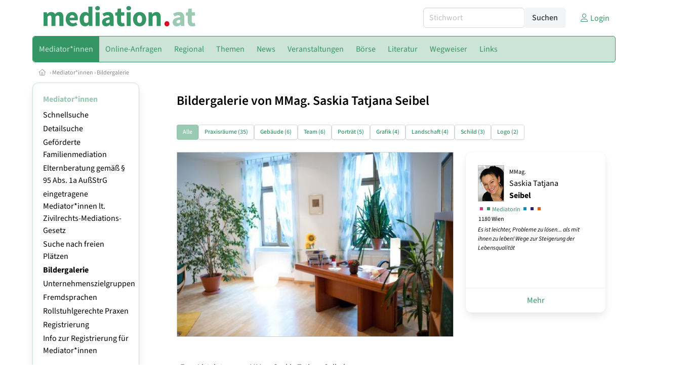

--- FILE ---
content_type: text/html
request_url: https://www.mediation.at/bildergalerie/870
body_size: 8812
content:
<!DOCTYPE HTML>
<html data-theme="light">
<head>
<meta name="viewport" content="width=device-width, initial-scale=1">
<meta http-equiv="Content-Type" content="text/html; charset=iso-8859-1">
<title>mediation.at: Mediator*innen</title>
<meta name="author" content="bestNET - www.bestNET.com">
<meta name="description" content="mediation.at: Mediator*innen">
<meta name="keywords" content="Mediation, Mediator, Mediatorin, Mediatoren, Mediatorinnen, mediatorisch, mediieren, Konflikt, Konfliktösung, Konfliktmanagement, Konfliktberatung, Konfliktvermittlung, Streit, Streitkultur, Familienmediation, Wirtschaftsmediation, Paarmediation, Umweltmediation, gewaltfrei, gewaltlos, Kommunikation, Eskalation, Österreich, Burgenland, Kärnten, Niederösterreich, Oberösterreich, Salzburg, Steiermark, Tirol, Vorarlberg, Wien">
<meta name="language" content="deutsch">
<meta name="distribution" content="global">
<meta name="robots" content="index, follow">
<meta name="publisher" content="bestNET.com">
<meta name="company" content="bestNET.com">
<meta name="page-topic" content="Dienstleistungen">
<meta name="reply-to" content="webmaster@bestNET.com">
<meta name="revisit-after" content="10 days">
<meta http-equiv="cache-control" content="no-cache">
<meta http-equiv="pragma" content="no-cache">
<link rel="icon" type="image/gif" href="/pix/favicons/favicon_009202.gif">
<link rel="shortcut icon" type="image/x-icon" href="/pix/favicons/favicon_009202.ico">
<link rel="stylesheet" type="text/css" href="/css/fonts.css" media="all">
<link rel="stylesheet" type="text/css" href="/css/bulma_1_04.min.css" media="all">
<link rel="stylesheet" type="text/css" href="/css/css_basics.css" media="all">
<link href="/css/fontawesome.min.css" rel="stylesheet">
<link href="/css/light.min.css" rel="stylesheet">
<link rel="stylesheet" type="text/css" href="/css/css_tooltip.css" media="all">

    <style>
        svg {
            fill: #f0f0f0;
            stroke: #939292;
            stroke-width: 1;
            filter: drop-shadow( 2px 3px 5px rgba(0,0,0,.7) );
        }             

        /*Hover über Karte bzw. über die Links*/
        .list-of-states a.on {
              background: #99CAB2;
              color: white;
              font-weight: bold;
            }
        svg a.on path {
            fill: #99CAB2;
        }

        /*Vertikale Zentrierung der äußeren Map-Icons*/
        .list-of-states img {
            vertical-align: sub;
        }

        /*Icons auf der Map.*/
        svg image {
            pointer-events:none;
        }
		a:link {color: #349665;}
a:visited {color: #349665;}
a:hover {color: #349665;text-decoration:underline;}
a:active {color: #349665;}
.tabs li.is-active a {color: #1f2229;}
h1, a.h1, h1.a {font-family:SourceSans3;font-weight:600!important;font-size:1.6rem;margin-bottom:0.4rem;color:#000000;}
h2 {font-family:SourceSans3;font-size:1.35rem;margin-bottom:0.4rem;color:#000000;font-weight:600!important}
h3 {font-family:SourceSans3;font-size:1.2rem;margin-bottom:0.4rem;color:#000000;font-weight:600!important}
h4 {font-family:SourceSans3;font-size:1.1rem;margin-bottom:0.4rem;color:#000000;font-weight:600!important}
.bullet_berufsgruppe {list-style-image: url('/pix/icons/icon_med1.gif');}
.navbar-item.has-dropdown.is-active .navbar-link,.navbar-item.has-dropdown:hover .navbar-link {background-color:#349665;}
.navbar-dropdown {background-color:#CCE4D8;}
.button.is-primary{background-color:#99CAB2;border-color:transparent;color:#fff}.button.is-primary.is-hovered,.button.is-primary:hover{background-color:#349665;border-color:transparent;color:#fff}.button.is-primary.is-focused,.button.is-primary:focus{border-color:transparent;color:#fff}.button.is-primary.is-focused:not(:active),.button.is-primary:focus:not(:active){box-shadow:0 0 0 .125em rgba(0,209,178,.25)}.button.is-primary.is-active,.button.is-primary:active{background-color:#349665;border-color:transparent;color:#fff}.button.is-primary[disabled],fieldset[disabled] .button.is-primary{background-color:#99CAB2;border-color:transparent;box-shadow:none}.button.is-primary.is-inverted{background-color:#fff;color:#99CAB2}.button.is-primary.is-inverted:hover{background-color:#f2f2f2}.button.is-primary.is-inverted[disabled],fieldset[disabled] .button.is-primary.is-inverted{background-color:#fff;border-color:transparent;box-shadow:none;color:#99CAB2}.button.is-primary.is-loading::after{border-color:transparent transparent #fff #fff!important}.button.is-primary.is-outlined{background-color:transparent;border-color:#99CAB2;color:#99CAB2}.button.is-primary.is-outlined:focus,.button.is-primary.is-outlined:hover{background-color:#99CAB2;border-color:#99CAB2;color:#fff}.button.is-primary.is-outlined.is-loading::after{border-color:transparent transparent #99CAB2 #99CAB2!important}.button.is-primary.is-outlined[disabled],fieldset[disabled] .button.is-primary.is-outlined{background-color:transparent;border-color:#99CAB2;box-shadow:none;color:#99CAB2}.button.is-primary.is-inverted.is-outlined{background-color:transparent;border-color:#fff;color:#fff}.button.is-primary.is-inverted.is-outlined:focus,.button.is-primary.is-inverted.is-outlined:hover{background-color:#fff;color:#99CAB2}.button.is-primary.is-inverted.is-outlined[disabled],fieldset[disabled] .button.is-primary.is-inverted.is-outlined{background-color:transparent;border-color:#fff;box-shadow:none;color:#fff}
.submenu_header {color:#99CAB2;border-bottom:0px;padding:0px 4px 4px 0px;margin-bottom:0px;font-weight:bold;}
.submenu_header a {color:#99CAB2;}
.content blockquote {background-color:#FFFFFF;border-left:0px;padding:0px;}
@media screen and (max-width: 767px) {.box_standard {border-bottom:10px solid #CCE4D8;padding:15px;border-radius:0px;margin-bottom:10px;}}
@media screen and (min-width: 768px) {.box_standard {border:1px solid #CCE4D8;padding:15px;border-radius:7px;margin-bottom:20px;}}
@media screen and (max-width: 767px) {.box_prio1 {border:10px solid #99CAB2;padding:15px;border-radius:0px;margin-bottom:10px;}}
@media screen and (min-width: 768px) {.box_prio1 {border:2px solid #99CAB2;padding:15px;border-radius:7px;margin-bottom:20px;}}
@media screen and (max-width: 767px) {.non_bordered_box {border-bottom:10px solid #CCE4D8;padding:15px;border-radius:0px;margin-bottom:10px;}}
@media screen and (min-width: 768px) {.non_bordered_box {border:0px;padding:15px;border-radius:7px;margin-bottom:20px;}}
@media screen and (max-width: 767px) {.margin_box_cms {margin:10px 10px 0px 10px;}}
@media screen and (min-width: 768px) {.margin_box_cms {margin:10px 10px 20px 10px;}}
.box_prio2 {border:2px solid #AA0000;padding:15px;border-radius:7px;margin-bottom:20px;}
.box_form, .box_bg_light_ultra {border:0px solid #99CAB2;background-color:#DDDDDD;padding:15px;border-radius:7px;margin-bottom:20px;}

    </style>
<script language="JavaScript" src="/javascript.js"></script>
<script type="text/javascript" src="/javascript/jquery-3.7.1.min.js"></script>
<script type="text/javascript" src="/javascript/jquery.qrcode.min.js"></script>
<script type="text/javascript" src="/javascript/javascript_druckansicht.js"></script>
</head>

<body style="margin:0px;padding:0px;background-color:#FFFFFF;">
<div class="container" style="background-color:#FFFFFF;margin:auto;">
<div style="background-color:#FFFFFF;">
<div class="columns is-vcentered p-0 m-0 is-hidden-touch">
<div class="column has-text-left" style="margin-left:10px;">
<div><a href="https://www.mediation.at"><img src="/pix/nav/mediation_logo_rgb600.png" style="width:300px;" border="0" title="mediation.at"></a></div>
</div>
<div class="column is-narrow">
<form method="GET" action="https://www.mediation.at/go.asp" name="form_textsuche_mini" id="form_search1" ><input type="hidden" name="bereich_id" value="9202">
<input type="hidden" name="subbereich_id" value="0">
<input type="hidden" name="sektion" value="textsuche">
<input type="hidden" name="aktion" value="search">
<div class="field has-addons">
  <div class="control">
    <input class="input" type="text" name="suchtext" placeholder="Stichwort" value="" id="suchtext_mini1" style="width:200px;">
  </div>
  <div class="control">
    <input type="submit" class="button is-light" value="Suchen">
  </div>
</div>
</form>
</div>
<div class="column is-narrow">
<a href="/members" class="darkgrey1" title="Login für Expert*innen"><span class="icon"><i class="fal fa-user"></i></span><span class="is-hidden-desktop-only is-hidden-touch">Login</span></a>
</div>
</div>
</div>
<section>
<nav class="navbar" role="navigation" aria-label="main navigation">
  <div class="navbar-brand">
<a class="navbar-item is-hidden-desktop" href="https://www.mediation.at"><img src="/pix/nav/logo_mediation300.png" border="0" title="mediation.at"></a>
<a href="/members" class="is-hidden-desktop darkgrey1" title="Login für Expert*innen"><span class="icon" style="padding:24px;"><i class="fal fa-user"></i></span><span class="is-hidden-desktop-only is-hidden-touch">Login</span></a>
    <a role="button" class="navbar-burger burger" aria-label="menu" aria-expanded="false" data-target="navbarMainMenu">
      <span aria-hidden="true"></span>
      <span aria-hidden="true"></span>
      <span aria-hidden="true"></span>
    </a>
  </div>

  <div id="navbarMainMenu" class="navbar-menu black1" style="background-color:#CCE4D8;border:1px solid #349665;border-radius:5px;color:#349665;">
    <div class="navbar-start">
<div class="navbar-item is-hidden-desktop">
<form method="GET" action="https://www.mediation.at/go.asp" name="form_textsuche_mini" id="form_search2" ><input type="hidden" name="bereich_id" value="9202">
<input type="hidden" name="subbereich_id" value="0">
<input type="hidden" name="sektion" value="textsuche">
<input type="hidden" name="aktion" value="search">
<div class="field has-addons">
  <div class="control">
    <input class="input" type="text" name="suchtext" placeholder="Stichwort" value="" id="suchtext_mini2" style="width:200px;">
  </div>
  <div class="control">
    <input type="submit" class="button is-light" value="Suchen">
  </div>
</div>
</form>
</div>
<div class="navbar-item has-dropdown is-hoverable is-arrowless">
<a href="https://www.mediation.at/mediatorinnen" class="navbar-link is-arrowless" style="background-color:#349665;color:#CCE4D8;border-radius:5px 0px 0px 5px;"><span class="is-hidden-touch is-hidden-fullhd">Mediator*innen</span><span class="is-hidden-desktop-only is-hidden-widescreen-only is-hidden-fullhd"><span class="has-text-weight-bold">Mediator*innen</span></span><span class="is-hidden-touch is-hidden-desktop-only is-hidden-widescreen-only">Mediator*innen</span></a>
<div class="navbar-dropdown">
<a href="https://www.mediation.at/mediatorinnen-schnellsuche" class="navbar-item" style="background-color:#CCE4D8;">Schnellsuche</a>
<a href="https://www.mediation.at/mediatorinnen-detailsuche" class="navbar-item" style="background-color:#CCE4D8;">Detailsuche</a>
<a href="https://www.mediation.at/gefoerderte-familienmediation" class="navbar-item" style="background-color:#CCE4D8;">Geförderte Familienmediation </a>
<a href="https://www.mediation.at/elternberatung-vor-einvernehmlicher-scheidung" class="navbar-item" style="background-color:#CCE4D8;">Elternberatung gemäß § 95 Abs. 1a AußStrG</a>
<a href="https://www.mediation.at/eingetragene-mediatorinnen" class="navbar-item" style="background-color:#CCE4D8;">eingetragene Mediator*innen lt. Zivilrechts-Mediations-Gesetz</a>
<a href="https://www.mediation.at/freie-plaetze-und-termine" class="navbar-item" style="background-color:#CCE4D8;">Suche nach freien Plätzen</a>
<a href="https://www.mediation.at/bildergalerie" class="navbar-item" style="background-color:#CCE4D8;">Bildergalerie</a>
<a href="https://www.mediation.at/unternehmenszielgruppen" class="navbar-item" style="background-color:#CCE4D8;">Unternehmenszielgruppen</a>
<a href="https://www.mediation.at/fremdsprachen" class="navbar-item" style="background-color:#CCE4D8;">Fremdsprachen</a>
<a href="https://www.mediation.at/rollstuhlgerecht" class="navbar-item" style="background-color:#CCE4D8;">Rollstuhlgerechte Praxen</a>
<a href="https://www.mediation.at/neuregistrierung" class="navbar-item" style="background-color:#CCE4D8;">Registrierung</a>
<a href="https://www.mediation.at/contents/14844/info-zum-ablauf-der-registrierung-fuer-expertinnen" class="navbar-item" style="background-color:#CCE4D8;">Info zur Registrierung für Mediator*innen</a>
</div></div><div class="navbar-item has-dropdown is-hoverable is-arrowless">
<a href="https://www.mediation.at/online-anfragen" class="navbar-link is-arrowless" style="background-color:#CCE4D8;color:#349665;"><span class="is-hidden-touch is-hidden-fullhd">Online-Anfragen</span><span class="is-hidden-desktop-only is-hidden-widescreen-only is-hidden-fullhd"><span class="has-text-weight-bold">Online-Anfragen</span></span><span class="is-hidden-touch is-hidden-desktop-only is-hidden-widescreen-only">Online-Anfragen</span></a>
<div class="navbar-dropdown">
<a href="https://www.mediation.at/online-anfragen-nutzungsbedingungen" class="navbar-item" style="background-color:#CCE4D8;">Nutzungsbedingungen</a>
<a href="https://www.mediation.at/neue-online-anfrage-eintragen" class="navbar-item" style="background-color:#CCE4D8;">Neue Anfrage eintragen</a>
<a href="https://www.mediation.at/online-anfrage-abrufen" class="navbar-item" style="background-color:#CCE4D8;">Antworten abrufen</a>
<a href="https://www.mediation.at/online-anfragen-faq" class="navbar-item" style="background-color:#CCE4D8;">FAQ / Hilfe</a>
</div></div><div class="navbar-item has-dropdown is-hoverable is-arrowless">
<a href="https://www.mediation.at/regional" class="navbar-link is-arrowless" style="background-color:#CCE4D8;color:#349665;"><span class="is-hidden-touch is-hidden-fullhd">Regional</span><span class="is-hidden-desktop-only is-hidden-widescreen-only is-hidden-fullhd"><span class="has-text-weight-bold">Regional</span></span><span class="is-hidden-touch is-hidden-desktop-only is-hidden-widescreen-only">Regional</span></a>
<div class="navbar-dropdown">
<a href="https://www.mediation.at/oesterreich" class="navbar-item" style="background-color:#CCE4D8;">Österreich</a>
<a href="https://www.mediation.at/burgenland" class="navbar-item" style="background-color:#CCE4D8;">Burgenland</a>
<a href="https://www.mediation.at/kaernten" class="navbar-item" style="background-color:#CCE4D8;">Kärnten</a>
<a href="https://www.mediation.at/niederoesterreich" class="navbar-item" style="background-color:#CCE4D8;">Niederösterreich</a>
<a href="https://www.mediation.at/oberoesterreich" class="navbar-item" style="background-color:#CCE4D8;">Oberösterreich</a>
<a href="https://www.mediation.at/salzburg" class="navbar-item" style="background-color:#CCE4D8;">Salzburg</a>
<a href="https://www.mediation.at/steiermark" class="navbar-item" style="background-color:#CCE4D8;">Steiermark</a>
<a href="https://www.mediation.at/tirol" class="navbar-item" style="background-color:#CCE4D8;">Tirol</a>
<a href="https://www.mediation.at/vorarlberg" class="navbar-item" style="background-color:#CCE4D8;">Vorarlberg</a>
<a href="https://www.mediation.at/wien" class="navbar-item" style="background-color:#CCE4D8;">Wien</a>
<a href="https://www.mediation.at/kartenansicht" class="navbar-item" style="background-color:#CCE4D8;">Kartenansicht</a>
<a href="https://www.mediation.at/regionen" class="navbar-item" style="background-color:#CCE4D8;">Regionen</a>
</div></div><div class="navbar-item has-dropdown is-hoverable is-arrowless">
<a href="https://www.mediation.at/themen" class="navbar-link is-arrowless" style="background-color:#CCE4D8;color:#349665;"><span class="is-hidden-touch is-hidden-fullhd">Themen</span><span class="is-hidden-desktop-only is-hidden-widescreen-only is-hidden-fullhd"><span class="has-text-weight-bold">Themen</span></span><span class="is-hidden-touch is-hidden-desktop-only is-hidden-widescreen-only">Themen</span></a>
<div class="navbar-dropdown">
<a href="https://www.mediation.at/fachgebiete" class="navbar-item" style="background-color:#CCE4D8;">Fachgebiete</a>
<a href="https://www.mediation.at/methoden" class="navbar-item" style="background-color:#CCE4D8;">Methoden</a>
<a href="https://www.mediation.at/zertifikate" class="navbar-item" style="background-color:#CCE4D8;">Zertifikate</a>
</div></div><a href="https://www.mediation.at/news" class="navbar-item"  style="background-color:#CCE4D8;color:#349665;"><span class="is-hidden-touch is-hidden-fullhd">News</span><span class="is-hidden-desktop-only is-hidden-widescreen-only is-hidden-fullhd"><span class="has-text-weight-bold">News</span></span><span class="is-hidden-touch is-hidden-desktop-only is-hidden-widescreen-only">News</span></a>
<div class="navbar-item has-dropdown is-hoverable is-arrowless">
<a href="https://www.mediation.at/veranstaltungen" class="navbar-link is-arrowless" style="background-color:#CCE4D8;color:#349665;"><span class="is-hidden-touch is-hidden-fullhd">Veranstaltungen</span><span class="is-hidden-desktop-only is-hidden-widescreen-only is-hidden-fullhd"><span class="has-text-weight-bold">Veranstaltungen</span></span><span class="is-hidden-touch is-hidden-desktop-only is-hidden-widescreen-only">Veranstaltungen</span></a>
<div class="navbar-dropdown">
<a href="https://www.mediation.at/veranstaltungen-schnellsuche" class="navbar-item" style="background-color:#CCE4D8;">Schnellsuche</a>
<a href="https://www.mediation.at/veranstaltungen-detailsuche" class="navbar-item" style="background-color:#CCE4D8;">Detailsuche</a>
<a href="https://www.mediation.at/veranstaltungskalender" class="navbar-item" style="background-color:#CCE4D8;">Kalendersuche</a>
<a href="https://www.mediation.at/veranstaltungen-veranstaltungsorte" class="navbar-item" style="background-color:#CCE4D8;">Veranstaltungsorte</a>
<a href="https://www.mediation.at/veranstaltungen-regional/oesterreich" class="navbar-item" style="background-color:#CCE4D8;">Regionalsuche</a>
<a href="https://www.mediation.at/veranstaltungen-veranstalter" class="navbar-item" style="background-color:#CCE4D8;">Veranstalter*innen</a>
<a href="https://www.mediation.at/veranstaltungen-referentinnen" class="navbar-item" style="background-color:#CCE4D8;">Referent*innen</a>
<a href="https://www.mediation.at/neue-veranstaltung-eintragen" class="navbar-item" style="background-color:#CCE4D8;">Neue Veranstaltung eintragen</a>
</div></div><div class="navbar-item has-dropdown is-hoverable is-arrowless">
<a href="https://www.mediation.at/anzeigen-boerse" class="navbar-link is-arrowless" style="background-color:#CCE4D8;color:#349665;"><span class="is-hidden-touch is-hidden-fullhd">Börse</span><span class="is-hidden-desktop-only is-hidden-widescreen-only is-hidden-fullhd"><span class="has-text-weight-bold">Börse</span></span><span class="is-hidden-touch is-hidden-desktop-only is-hidden-widescreen-only">Börse</span></a>
<div class="navbar-dropdown">
<a href="https://www.mediation.at/aktuelle-anzeigen" class="navbar-item" style="background-color:#CCE4D8;">Aktuelle Anzeigen</a>
<a href="https://www.mediation.at/anzeigen-pinnwand" class="navbar-item" style="background-color:#CCE4D8;">Pinnwand</a>
<a href="https://www.mediation.at/praxisraeume" class="navbar-item" style="background-color:#CCE4D8;">Praxisräume</a>
<a href="https://www.mediation.at/stellenmarkt" class="navbar-item" style="background-color:#CCE4D8;">Stellenmarkt</a>
<a href="https://www.mediation.at/anzeigen-suche" class="navbar-item" style="background-color:#CCE4D8;">Anzeigen suchen</a>
<a href="https://www.mediation.at/neue-anzeige-eintragen" class="navbar-item" style="background-color:#CCE4D8;">Neue Anzeige eintragen</a>
</div></div><div class="navbar-item has-dropdown is-hoverable is-arrowless">
<a href="https://www.mediation.at/fachliteratur" class="navbar-link is-arrowless" style="background-color:#CCE4D8;color:#349665;"><span class="is-hidden-touch is-hidden-fullhd">Literatur</span><span class="is-hidden-desktop-only is-hidden-widescreen-only is-hidden-fullhd"><span class="has-text-weight-bold">Literatur</span></span><span class="is-hidden-touch is-hidden-desktop-only is-hidden-widescreen-only">Literatur</span></a>
<div class="navbar-dropdown">
<a href="https://www.mediation.at/fachliteratur" class="navbar-item" style="background-color:#CCE4D8;">Fachliteratur</a>
<a href="https://www.mediation.at/publikationen" class="navbar-item" style="background-color:#CCE4D8;">Publikationen</a>
<a href="https://www.mediation.at/fachartikel" class="navbar-item" style="background-color:#CCE4D8;">Fachartikel</a>
<a href="https://www.mediation.at/lexikon" class="navbar-item" style="background-color:#CCE4D8;">Lexikon</a>
</div></div><div class="navbar-item has-dropdown is-hoverable is-arrowless">
<a href="https://www.mediation.at/contents/3636/wegweiser-mediation" class="navbar-link is-arrowless" style="background-color:#CCE4D8;color:#349665;"><span class="is-hidden-touch is-hidden-fullhd">Wegweiser</span><span class="is-hidden-desktop-only is-hidden-widescreen-only is-hidden-fullhd"><span class="has-text-weight-bold">Wegweiser</span></span><span class="is-hidden-touch is-hidden-desktop-only is-hidden-widescreen-only">Wegweiser</span></a>
<div class="navbar-dropdown">
<a href="https://www.mediation.at/contents/3839/was-ist-mediation" class="navbar-item" style="background-color:#CCE4D8;">Mediation  Definition</a>
<a href="https://www.mediation.at/contents/3840/welche-aufgabe-haben-mediatorinnen" class="navbar-item" style="background-color:#CCE4D8;">Aufgaben der Mediator*innen</a>
<a href="https://www.mediation.at/contents/3841/worin-liegen-die-vorteile-einer-mediation" class="navbar-item" style="background-color:#CCE4D8;">Vorteile einer Mediation</a>
<a href="https://www.mediation.at/contents/3842/was-ist-der-unterschied-zwischen-einem-gerichtsverfahren-und-mediation" class="navbar-item" style="background-color:#CCE4D8;">Unterschied Gerichtsverfahren / Mediation</a>
<a href="https://www.mediation.at/contents/3843/was-sind-die-voraussetzungen-und-merkmale-einer-mediation" class="navbar-item" style="background-color:#CCE4D8;">Voraussetzungen und Merkmale einer Mediation</a>
<a href="https://www.mediation.at/contents/3851/wann-macht-mediation-sinn" class="navbar-item" style="background-color:#CCE4D8;">Sinn einer Mediation</a>
<a href="https://www.mediation.at/contents/3844/was-ist-das-ziel-einer-mediation" class="navbar-item" style="background-color:#CCE4D8;">Ziel einer Mediation</a>
<a href="https://www.mediation.at/contents/3848/wie-laeuft-mediation-ab" class="navbar-item" style="background-color:#CCE4D8;">Ablauf einer Mediation</a>
<a href="https://www.mediation.at/contents/3847/wie-finde-ich-dendie-geeigneten-mediatorin" class="navbar-item" style="background-color:#CCE4D8;">Geeignete Mediator*innen finden</a>
<a href="https://www.mediation.at/contents/3849/welche-ausbildung-braucht-man-um-mediatorin-zu-werden" class="navbar-item" style="background-color:#CCE4D8;">Mediations-Ausbildung</a>
<a href="https://www.mediation.at/contents/3846/eskalationsstufen-eines-konflikts-nach-friedrich-glasl-" class="navbar-item" style="background-color:#CCE4D8;">Eskalationsstufen eines Konflikts</a>
<a href="https://www.mediation.at/contents/4231/mediations-gesetze" class="navbar-item" style="background-color:#CCE4D8;">Mediations-Gesetze</a>
<a href="https://www.mediation.at/contents/4491/projekt-familienmediation-gefoerderte-mediation-gemaess-39c-flag" class="navbar-item" style="background-color:#CCE4D8;">Geförderte Familienmediation</a>
<a href="https://www.mediation.at/contents/14235/beratung-vor-einvernehmlicher-scheidung" class="navbar-item" style="background-color:#CCE4D8;">Elternberatung gemäß § 95 Abs. 1a AußStrG</a>
<a href="https://www.mediation.at/contents/14414/familien-und-jugendgerichtshilfe" class="navbar-item" style="background-color:#CCE4D8;">Familiengerichtshilfe</a>
<a href="https://www.mediation.at/contents/14460/zivilrechtsmediation" class="navbar-item" style="background-color:#CCE4D8;">Zivilrechtsmediation</a>
<a href="https://www.mediation.at/contents/3860/quellennachweis-mediation" class="navbar-item" style="background-color:#CCE4D8;">Quellennachweise Mediation</a>
</div></div><div class="navbar-item has-dropdown is-hoverable is-arrowless">
<a href="https://www.mediation.at/links" class="navbar-link is-arrowless" style="background-color:#CCE4D8;color:#349665;"><span class="is-hidden-touch is-hidden-fullhd">Links</span><span class="is-hidden-desktop-only is-hidden-widescreen-only is-hidden-fullhd"><span class="has-text-weight-bold">Links</span></span><span class="is-hidden-touch is-hidden-desktop-only is-hidden-widescreen-only">Links</span></a>
<div class="navbar-dropdown">
<a href="https://www.mediation.at/linkempfehlungen-von-bestnet" class="navbar-item" style="background-color:#CCE4D8;">Nützliche Links</a>
<a href="https://www.mediation.at/links-zu-bestnet-expertinnen" class="navbar-item" style="background-color:#CCE4D8;">Links zu Homepages von bestNET.Kund*innen</a>
<a href="https://www.mediation.at/links-zu-bestnet-portalen" class="navbar-item" style="background-color:#CCE4D8;">Links zu bestNET.Portalen</a>
</div>
</div>
 </div>
 <div class="navbar-end">
   <div class="navbar-item">
   </div>
</div>
</div>
</nav>
<!-- navbar end -->
</section>
<div class="darkgrey1 is-size-7" style="padding:8px;"><a href="/"><span class="icon"><i class="fal fa-home"></i></span></a>  &rsaquo;  <a href="/mediatorinnen">Mediator*innen</a>  &rsaquo; <a href="/bildergalerie">Bildergalerie</a> </div>
<div class="columns">
<div class="column is-clipped is-hidden-mobile is-size-7 is-size-6-widescreen is-one-fifth-tablet is-one-fifth-desktop is-one-fifth-widescreen is-one-quarter-fullhd" style="margin-left:0px;margin-right:30px;" id="portal_navigationsleiste">
<span onClick="document.getElementById('portal_navigationsleiste').classList.toggle('is-hidden-mobile');document.getElementById('button_suchmenue_einblenden').classList.toggle('is-hidden-mobile');document.getElementById('button_suchmenue_ausblenden').classList.toggle('is-hidden-mobile');" class="button is-hidden-tablet is-light is-pulled-right is-size-7" id="button_suchmenue_ausblenden"><span class="icon"><i class="fal fa-times"></i></span><span>Suchmenü ausblenden</span></span><div class="box_left box" style="border:1px solid #CCE4D8;">
<div>
<div class="submenu_header">
<span style="color:#349665;font-weight:bold;"><a href="/mediatorinnen">Mediator*innen</a></span></div>
<div class="submenu_body">
<div style="text-align:left;">
<ul style="margin-top:3px;margin-bottom:3px;">
<li class="black1">
<a href="https://www.mediation.at/mediatorinnen-schnellsuche">Schnellsuche</a></li>
</ul>
<ul style="margin-top:3px;margin-bottom:3px;">
<li class="black1">
<a href="https://www.mediation.at/mediatorinnen-detailsuche">Detailsuche</a></li>
</ul>
<ul style="margin-top:3px;margin-bottom:3px;">
<li class="black1">
<a href="https://www.mediation.at/gefoerderte-familienmediation">Geförderte Familienmediation </a></li>
</ul>
<ul style="margin-top:3px;margin-bottom:3px;">
<li class="black1">
<a href="https://www.mediation.at/elternberatung-vor-einvernehmlicher-scheidung">Elternberatung gemäß § 95 Abs. 1a AußStrG</a></li>
</ul>
<ul style="margin-top:3px;margin-bottom:3px;">
<li class="black1">
<a href="https://www.mediation.at/eingetragene-mediatorinnen">eingetragene Mediator*innen lt. Zivilrechts-Mediations-Gesetz</a></li>
</ul>
<ul style="margin-top:3px;margin-bottom:3px;">
<li class="black1">
<a href="https://www.mediation.at/freie-plaetze-und-termine">Suche nach freien Plätzen</a></li>
</ul>
<ul style="margin-top:3px;margin-bottom:3px;">
<li class="black1">
<a href="https://www.mediation.at/bildergalerie"><span class="has-text-weight-bold">Bildergalerie</span></a></li>
</ul>
<ul style="margin-top:3px;margin-bottom:3px;">
<li class="black1">
<a href="https://www.mediation.at/unternehmenszielgruppen">Unternehmenszielgruppen</a></li>
</ul>
<ul style="margin-top:3px;margin-bottom:3px;">
<li class="black1">
<a href="https://www.mediation.at/fremdsprachen">Fremdsprachen</a></li>
</ul>
<ul style="margin-top:3px;margin-bottom:3px;">
<li class="black1">
<a href="https://www.mediation.at/rollstuhlgerecht">Rollstuhlgerechte Praxen</a></li>
</ul>
<ul style="margin-top:3px;margin-bottom:3px;">
<li class="black1">
<a href="https://www.mediation.at/neuregistrierung">Registrierung</a></li>
</ul>
<ul style="margin-top:3px;margin-bottom:3px;">
<li class="black1">
<a href="https://www.mediation.at/contents/14844/info-zum-ablauf-der-registrierung-fuer-expertinnen">Info zur Registrierung für Mediator*innen</a></li>
</ul>
</div>
</div>
</div>
</div>
<br><div class="box_left box" style="border:1px solid #CCE4D8;">
<div style="background-color:#FFFFFF;width:100%;">
<div align="center" class="black1" style="padding-top:10px;padding-bottom:10px;">
	<a href="Https://www.besthelp.at" target="_blank"><img alt="" src="/pix/cms/000636.png" style="width: 173px; " /><br />
	Expert*innen aus verschiedenen Berufsgruppen</a></div></div>
</div>
<br><br>
</div>
<div class="column has-text-left">
<span onClick="document.getElementById('portal_navigationsleiste').classList.toggle('is-hidden-mobile');document.getElementById('button_suchmenue_einblenden').classList.toggle('is-hidden-mobile');" class="button is-hidden-tablet is-light is-pulled-right is-size-7" id="button_suchmenue_einblenden"><span class="icon"><i class="fal fa-plus-circle"></i></span><span>Suchmenü einblenden</span></span>
<div style="margin:20px;">
<h1>Bildergalerie von MMag. Saskia Tatjana Seibel</h1><br><div class="buttons">
<a href="/bildergalerie/alle" class="button is-primary is-small">Alle</a>
<a href="/bildergalerie/raum" class="button is-small">Praxisräume (35)</a>
<a href="/bildergalerie/gebaeude" class="button is-small">Gebäude (6)</a>
<a href="/bildergalerie/team" class="button is-small">Team (6)</a>
<a href="/bildergalerie/portrait" class="button is-small">Porträt (5)</a>
<a href="/bildergalerie/graphik" class="button is-small">Grafik (4)</a>
<a href="/bildergalerie/landschaft" class="button is-small">Landschaft (4)</a>
<a href="/bildergalerie/schild" class="button is-small">Schild (3)</a>
<a href="/bildergalerie/logo" class="button is-small">Logo (2)</a>
</div>
<br>
<div class="columns">
<div class="column">
<img src="/pix/kunden/000870_500.jpg" class="image is-fullwidth bordergrey">
<br><br><span class="black1"><a href="/mediatorin/15319/bildergalerie">&rsaquo; Zum Listeintrag von MMag. Saskia Tatjana Seibel</a></span><br><br>
</div>
<div class="column is-narrow" style="max-width:300px;">
<div class="card">
<div class="card-content">
<div class="content" style="height:220px;max-height:220px;min-height:220px;overflow:hidden;position:relative;">
<div style="padding-top:2px;">
<div style="float:left;margin-right:10px;">
<a href="/mediatorin/15319"><img src="/pix/webface/015319_140l.png" title="MMag. Saskia Tatjana Seibel" alt="MMag. Saskia Tatjana Seibel" class="webfoto_logo_small_bordered"></a></div>
<div style="float:left;" class="black1">
<a href="/mediatorin/15319" class="small"><span class="is-size-7">MMag.</span><br>Saskia Tatjana<br><b>Seibel</b><br></a></div>
<div style="clear:both;"></div>
</div>
<div class="black1 is-size-7">
<a href="/mediatorin/15319" class="small"><img src="https://www.mediation.at/pix/icons/icon_coa1.gif" border="0" title="Coach"><span style="padding-right:2px;border:0px solid #349665;border-radius:3px;color:#349665;"><img src="https://www.mediation.at/pix/icons/icon_med1.gif" border="0" title="Mediatorin">Mediatorin</span><img src="https://www.mediation.at/pix/icons/icon_psy1.gif" border="0" title="Klinische Psychologin, Gesundheitspsychologin"><img src="https://www.mediation.at/pix/icons/icon_pth1.gif" border="0" title="Psychotherapeutin (Systemische Therapie / Systemische Familientherapie)"><img src="https://www.mediation.at/pix/icons/icon_sup1.gif" border="0" title="Supervisorin"></a></div>
<div class="black1 is-size-7">
<a href="/mediatorin/15319"><div>
<div style="float:left;padding:1px;" class="small">
1180 Wien</div>
<div style="clear:both;"></div>
</div>
</a></div>
<div class="black1 is-size-7 is-italic" style="padding-top:2px;padding-bottom:2px;">
<a href="/mediatorin/15319" class="small">Es ist leichter, Probleme zu lösen... als mit ihnen zu leben! 
Wege zur Steigerung der Lebensqualität</a>&nbsp;</div>
<span class="card_content_fading_area"></span></div>
</div>
<footer class="card-footer">
<span class="card-footer-item">
<a href="/mediatorin/15319" class="small">Mehr</a>
</span>
</footer>
</div>
</div>
</div>
<br>
<h2>Weitere Bilder von MMag. Saskia Tatjana Seibel</h2><br>
<div class="columns is-multiline">
<div class="column" style="min-width:140px;">
<span class="tooltips"><a href="/bildergalerie/868"><img src="/pix/kunden/000868_200.jpg" border="0" class="box" style="width:120px;padding:8px 8px 30px 8px;border:1px solid #D0D0D0;"></a><span class="tooltip_content"><span style="font-weight:bold;">Praxisraum</span><br><br>von MMag. Saskia Tatjana Seibel</span></span></span></div>
<div class="column" style="min-width:140px;">
<span class="tooltips"><a href="/bildergalerie/869"><img src="/pix/kunden/000869_200.jpg" border="0" class="box" style="width:120px;padding:8px 8px 30px 8px;border:1px solid #D0D0D0;"></a><span class="tooltip_content"><span style="font-weight:bold;">Praxisraum</span><br><br>von MMag. Saskia Tatjana Seibel</span></span></span></div>
</div>
<br>
<br>
<div class="subtitle2">
<h2>Weitere Bilder vom Typ RAUM</h2><br>
</div>
<div class="columns is-multiline">
<div class="column" style="min-width:140px;">
<span class="tooltips"><a href="/bildergalerie/1537"><img src="/pix/kunden/001537_200.jpg" border="0" class="box" style="width:120px;padding:8px 8px 30px 8px;border:1px solid #D0D0D0;"></a><span class="tooltip_content"><span style="font-weight:bold;">Moderation</span><br><span class="darkgrey1">Moderation von Veranstaltungen</span><br><br>von Michael Herdlitzka, MBA MAS MTD MC MSc</span></span></span></div>
<div class="column" style="min-width:140px;">
<span class="tooltips"><a href="/bildergalerie/6336"><img src="/pix/kunden/006336_200.jpg" border="0" class="box" style="width:120px;padding:8px 8px 30px 8px;border:1px solid #D0D0D0;"></a><span class="tooltip_content"><span style="font-weight:bold;">Warteraum</span><br><br>von Mag. Alexander Anzinger</span></span></span></div>
<div class="column" style="min-width:140px;">
<span class="tooltips"><a href="/bildergalerie/3889"><img src="/pix/kunden/003889_200.jpg" border="0" class="box" style="width:120px;padding:8px 8px 30px 8px;border:1px solid #D0D0D0;"></a><span class="tooltip_content"><span style="font-weight:bold;">Praxisraum</span><br><span class="darkgrey1">Räumlichkeiten für Einzel- und Paarberatungen/Coachings</span><br><br>von Mag. Andreas Urich</span></span></span></div>
<div class="column" style="min-width:140px;">
<span class="tooltips"><a href="/bildergalerie/10745"><img src="/pix/kunden/010745_200.jpg" border="0" class="box" style="width:120px;padding:8px 8px 30px 8px;border:1px solid #D0D0D0;"></a><span class="tooltip_content"><span style="font-weight:bold;">Wartebereich</span><br><br>von Isabella Peichl</span></span></span></div>
<div class="column" style="min-width:140px;">
<span class="tooltips"><a href="/bildergalerie/1528"><img src="/pix/kunden/001528_200.jpg" border="0" class="box" style="width:120px;padding:8px 8px 30px 8px;border:1px solid #D0D0D0;"></a><span class="tooltip_content"><span style="font-weight:bold;">Im Seminar</span><br><span class="darkgrey1">Diskussionsleitung im Seminar</span><br><br>von Michael Herdlitzka, MBA MAS MTD MC MSc</span></span></span></div>
<div class="column" style="min-width:140px;">
<span class="tooltips"><a href="/bildergalerie/6366"><img src="/pix/kunden/006366_200.jpg" border="0" class="box" style="width:120px;padding:8px 8px 30px 8px;border:1px solid #D0D0D0;"></a><span class="tooltip_content"><span style="font-weight:bold;">Praxisraum2</span><br><br>von Mag. Alexander Anzinger</span></span></span></div>
<div class="column" style="min-width:140px;">
<span class="tooltips"><a href="/bildergalerie/4361"><img src="/pix/kunden/004361_200.jpg" border="0" class="box" style="width:120px;padding:8px 8px 30px 8px;border:1px solid #D0D0D0;"></a><span class="tooltip_content"><span style="font-weight:bold;">Eingangsbereich Praxis</span><br><br>von Margarethe Mensdorff-Pouilly</span></span></span></div>
<div class="column" style="min-width:140px;">
<span class="tooltips"><a href="/bildergalerie/6029"><img src="/pix/kunden/006029_200.jpg" border="0" class="box" style="width:120px;padding:8px 8px 30px 8px;border:1px solid #D0D0D0;"></a><span class="tooltip_content"><span style="font-weight:bold;">Seminarraum</span><br><br>von Helmut Widhalm, MSc</span></span></span></div>
<div class="column" style="min-width:140px;">
<span class="tooltips"><a href="/bildergalerie/12232"><img src="/pix/kunden/012232_200.jpg" border="0" class="box" style="width:120px;padding:8px 8px 30px 8px;border:1px solid #D0D0D0;"></a><span class="tooltip_content"><span style="font-weight:bold;">Praxis Mediation Mödling</span><br><br>von Mag. Eva Hitziger</span></span></span></div>
<div class="column" style="min-width:140px;">
<span class="tooltips"><a href="/bildergalerie/10744"><img src="/pix/kunden/010744_200.jpg" border="0" class="box" style="width:120px;padding:8px 8px 30px 8px;border:1px solid #D0D0D0;"></a><span class="tooltip_content"><span style="font-weight:bold;">Praxis</span><br><br>von Isabella Peichl</span></span></span></div>
<div class="column" style="min-width:140px;">
<span class="tooltips"><a href="/bildergalerie/3781"><img src="/pix/kunden/003781_200.jpg" border="0" class="box" style="width:120px;padding:8px 8px 30px 8px;border:1px solid #D0D0D0;"></a><span class="tooltip_content"><span style="font-weight:bold;">Praxis Strasshof</span><br><br>von Angela Bartl</span></span></span></div>
<div class="column" style="min-width:140px;">
<span class="tooltips"><a href="/bildergalerie/9377"><img src="/pix/kunden/009377_200.jpg" border="0" class="box" style="width:120px;padding:8px 8px 30px 8px;border:1px solid #D0D0D0;"></a><span class="tooltip_content"><span style="font-weight:bold;">Therapieraum</span><br><br>von Anna Walderdorff, MSc MBA</span></span></span></div>
<div class="column" style="min-width:140px;">
<span class="tooltips"><a href="/bildergalerie/9372"><img src="/pix/kunden/009372_200.jpg" border="0" class="box" style="width:120px;padding:8px 8px 30px 8px;border:1px solid #D0D0D0;"></a><span class="tooltip_content"><span style="font-weight:bold;">Coaching-Raum</span><br><br>von Anna Walderdorff, MSc MBA</span></span></span></div>
<div class="column" style="min-width:140px;">
<span class="tooltips"><a href="/bildergalerie/9374"><img src="/pix/kunden/009374_200.jpg" border="0" class="box" style="width:120px;padding:8px 8px 30px 8px;border:1px solid #D0D0D0;"></a><span class="tooltip_content"><span style="font-weight:bold;">Aktiv-Raum</span><br><br>von Anna Walderdorff, MSc MBA</span></span></span></div>
<div class="column" style="min-width:140px;">
<span class="tooltips"><a href="/bildergalerie/4362"><img src="/pix/kunden/004362_200.jpg" border="0" class="box" style="width:120px;padding:8px 8px 30px 8px;border:1px solid #D0D0D0;"></a><span class="tooltip_content"><span style="font-weight:bold;">Praxisraum</span><br><br>von Margarethe Mensdorff-Pouilly</span></span></span></div>
<div class="column" style="min-width:140px;">
<span class="tooltips"><a href="/bildergalerie/3890"><img src="/pix/kunden/003890_200.jpg" border="0" class="box" style="width:120px;padding:8px 8px 30px 8px;border:1px solid #D0D0D0;"></a><span class="tooltip_content"><span style="font-weight:bold;">Raum für Kleingruppen</span><br><span class="darkgrey1">Diese Räumlichkeiten eigenen sich für Kleingruppen (Supervisionen, Mediationen,...)</span><br><br>von Mag. Andreas Urich</span></span></span></div>
<div class="column" style="min-width:140px;">
<span class="tooltips"><a href="/bildergalerie/4338"><img src="/pix/kunden/004338_200.jpg" border="0" class="box" style="width:120px;padding:8px 8px 30px 8px;border:1px solid #D0D0D0;"></a><span class="tooltip_content"><span style="font-weight:bold;">Vorraum </span><br><span class="darkgrey1">Grundsätzlich begrüße ich Sie an der Tür bzw. öffne diese persönlich, falls ich gerade nicht kann, bitte ich Sie im Wartebereich Platz zu nehmen oder wenn die Tür zum Praxisraum geöffnet ist, gleich dort Platz zu nehmen. </span><br><br>von Mag. Robert Ibitz</span></span></span></div>
<div class="column" style="min-width:140px;">
<span class="tooltips"><a href="/bildergalerie/8685"><img src="/pix/kunden/008685_200.jpg" border="0" class="box" style="width:120px;padding:8px 8px 30px 8px;border:1px solid #D0D0D0;"></a><span class="tooltip_content"><span style="font-weight:bold;">Skalierung als Methode</span><br><span class="darkgrey1">Das Skalierungsboard eignet sich für Kleinaufstellungen und kommt ebenso spontan zum Einsatz bei Fragen und Themen in Coaching, Beratung, Supervision, Mediation oder Training</span><br><br>von Dipl.-Kffr. (FH) Susanne Herdlitzka, MA</span></span></span></div>
<div class="column" style="min-width:140px;">
<span class="tooltips"><a href="/bildergalerie/6365"><img src="/pix/kunden/006365_200.jpg" border="0" class="box" style="width:120px;padding:8px 8px 30px 8px;border:1px solid #D0D0D0;"></a><span class="tooltip_content"><span style="font-weight:bold;">Praxisraum1</span><br><br>von Mag. Alexander Anzinger</span></span></span></div>
<div class="column" style="min-width:140px;">
<span class="tooltips"><a href="/bildergalerie/9384"><img src="/pix/kunden/009384_200.jpg" border="0" class="box" style="width:120px;padding:8px 8px 30px 8px;border:1px solid #D0D0D0;"></a><span class="tooltip_content"><span style="font-weight:bold;">Coachingbereich</span><br><br>von Anna Walderdorff, MSc MBA</span></span></span></div>
<div class="column" style="min-width:140px;">
<span class="tooltips"><a href="/bildergalerie/9375"><img src="/pix/kunden/009375_200.jpg" border="0" class="box" style="width:120px;padding:8px 8px 30px 8px;border:1px solid #D0D0D0;"></a><span class="tooltip_content"><span style="font-weight:bold;">Aktiv-Raum</span><br><br>von Anna Walderdorff, MSc MBA</span></span></span></div>
<div class="column" style="min-width:140px;">
<span class="tooltips"><a href="/bildergalerie/4323"><img src="/pix/kunden/004323_200.jpg" border="0" class="box" style="width:120px;padding:8px 8px 30px 8px;border:1px solid #D0D0D0;"></a><span class="tooltip_content"><span style="font-weight:bold;">Praxisraum</span><br><span class="darkgrey1">Der angenehm helle Praxisraum, ruhig im 3. Stock gelegen, angenehme Altbau-Höhe, hier lässt es sich gut und sicher mit Einzelpersonen, Paaren, kleineren Teams und Gruppen arbeiten. </span><br><br>von Mag. Robert Ibitz</span></span></span></div>
<div class="column" style="min-width:140px;">
<span class="tooltips"><a href="/bildergalerie/12234"><img src="/pix/kunden/012234_200.jpg" border="0" class="box" style="width:120px;padding:8px 8px 30px 8px;border:1px solid #D0D0D0;"></a><span class="tooltip_content"><span style="font-weight:bold;">Praxis zur Universität</span><br><br>von Mag. Eva Hitziger</span></span></span></div>
<div class="column" style="min-width:140px;">
<span class="tooltips"><a href="/bildergalerie/7266"><img src="/pix/kunden/007266_200.jpg" border="0" class="box" style="width:120px;padding:8px 8px 30px 8px;border:1px solid #D0D0D0;"></a><span class="tooltip_content"><span style="font-weight:bold;">Praxis</span><br><br>von Mag. Gerhard Brandstätter, MSc</span></span></span></div>
</div>
<br>
<br>
</div>
</div>
</div>
</div>
<div style="margin-top:14px;">
<div style="border-top:1px dotted #C0C0C0;opacity:0.8;"></div>
<div style="background-color:#FAFAFA;padding:10px;">
<div class="container is-size-7">
<div style="padding-left:auto;padding-right:auto;margin-left:auto;margin-right:auto;text-align:center;">
<div class="columns is-mobile is-multiline black1 is-centered">
<div class="column is-narrow">
<a href="/members">ServiceCenter.Login</a></div>
<div class="column is-narrow">
<a href="/neuregistrierung">Registrierung</a></div>
<div class="column is-narrow">
<a href="/sitemap">Sitemap</a></div>
<div class="column is-narrow">
<a href="/contents/13531/bestnet-konzept">Über&nbsp;uns</a></div>
<div class="column is-narrow">
<a href="/contents/13471/kontakt">Kontakt</a></div>
</div>
</div>
</div>
</div>
</div>
<div style="border-top:1px dotted #C0C0C0;opacity:0.8;"></div>
<div style="background-color:#FAFAFA;padding:10px;">
<div class="container is-size-7">
<div class="is-hidden-touch" style="padding-left:0px;padding-right:0px;">
<div class="columns is-mobile is-multiline black1 is-centered" style="opacity:0.7;">
<div class="column is-narrow"><a href="/oesterreich"><img src="/pix/fahnen/40.png" alt="Österreich" title="Österreich" style="width:20px;padding-right:2px;">Österreich</a></div><div class="column is-narrow"><a href="/burgenland">Burgenland</a></div><div class="column is-narrow"><a href="/kaernten">Kärnten</a></div><div class="column is-narrow"><a href="/niederoesterreich">Niederösterreich</a></div><div class="column is-narrow"><a href="/oberoesterreich">Oberösterreich</a></div><div class="column is-narrow"><a href="/salzburg">Salzburg</a></div><div class="column is-narrow"><a href="/steiermark">Steiermark</a></div><div class="column is-narrow"><a href="/tirol">Tirol</a></div><div class="column is-narrow"><a href="/vorarlberg">Vorarlberg</a></div><div class="column is-narrow"><a href="/wien">Wien</a></div><div class="column is-narrow"><a href="/deutschland"><img src="/pix/fahnen/276.png" alt="Deutschland" title="Deutschland" style="width:20px;padding-right:2px;">Deutschland</a></div><div class="column is-narrow"><a href="/schweiz"><img src="/pix/fahnen/756.png" alt="Schweiz" title="Schweiz" style="width:20px;padding-right:2px;">Schweiz</a></div><div class="column is-narrow"><a href="/liechtenstein"><img src="/pix/fahnen/438.png" alt="Liechtenstein" title="Liechtenstein" style="width:20px;padding-right:2px;">Liechtenstein</a></div></div>
</div>
<div class="is-hidden-desktop" style="padding-left:0px;padding-right:0px;">
<div class="columns is-mobile is-multiline black1 is-centered" style="opacity:0.7;">
<div class="column is-narrow p-1"><a href="/oesterreich"><img src="/pix/fahnen/40.png" alt="Österreich" title="Österreich" style="width:20px;padding-right:2px;">Österreich</a></div><div class="column is-narrow p-1"><a href="/burgenland">Burgenland</a></div><div class="column is-narrow p-1"><a href="/kaernten">Kärnten</a></div><div class="column is-narrow p-1"><a href="/niederoesterreich">Niederösterreich</a></div><div class="column is-narrow p-1"><a href="/oberoesterreich">Oberösterreich</a></div><div class="column is-narrow p-1"><a href="/salzburg">Salzburg</a></div><div class="column is-narrow p-1"><a href="/steiermark">Steiermark</a></div><div class="column is-narrow p-1"><a href="/tirol">Tirol</a></div><div class="column is-narrow p-1"><a href="/vorarlberg">Vorarlberg</a></div><div class="column is-narrow p-1"><a href="/wien">Wien</a></div><div class="column is-narrow p-1"><a href="/deutschland"><img src="/pix/fahnen/276.png" alt="Deutschland" title="Deutschland" style="width:20px;padding-right:2px;">Deutschland</a></div><div class="column is-narro p-1"><a href="/schweiz"><img src="/pix/fahnen/756.png" alt="Schweiz" title="Schweiz" style="width:20px;padding-right:2px;">Schweiz</a></div><div class="column is-narrow p-1"><a href="/liechtenstein"><img src="/pix/fahnen/438.png" alt="Liechtenstein" title="Liechtenstein" style="width:20px;padding-right:2px;">Liechtenstein</a></div></div>
</div>
<div style="padding-left:0px;padding-right:0px;padding-top:20px;padding-bottom:40px;opacity:0.7;">
<div class="is-hidden-mobile is-size-6 is-size-7 black1" style="text-align:left;color:#CCCCCC;line-height:150%;column-count: 4;-webkit-column-count: 4;-moz-column-count: 4;opacity:0.7;">
<div class="black1 has-text-weight-semibold">bestNET.Portale</div>
<a href="https://www.aufstellerInnen.at">aufstellerInnen.at</a><br><a href="https://www.berater.at">berater.at</a><br><a href="https://www.beratungsstellen.at">beratungsstellen.at</a><br><a href="https://www.bestHELP.at">bestHELP.at</a><br><a href="https://www.bestMED.at">bestMED.at</a><br><a href="https://www.coaching.cc">coaching.cc</a><br><a href="https://www.eheberatung.at">eheberatung.at</a><br><a href="https://www.elternberatung.at">elternberatung.at</a><br><a href="https://www.ergotherapeuten.at">ergotherapeuten.at</a><br><a href="https://www.fachspezifikum.at">fachspezifikum.at</a><br><a href="https://www.familienberatung.at">familienberatung.at</a><br><a href="https://www.frauenberatung.net">frauenberatung.net</a><br><a href="https://www.gemeinden.at">gemeinden.at</a><br><a href="https://www.jugendberatung.at">jugendberatung.at</a><br><a href="https://www.kindertherapie.at">kindertherapie.at</a><br><a href="https://www.kunsttherapie.at">kunsttherapie.at</a><br><a href="https://www.lebensberatung.at">lebensberatung.at</a><br><a href="https://www.lehrtherapie.at">lehrtherapie.at</a><br><a href="https://www.logopaeden.at">logopaeden.at</a><br><a href="https://www.maennerberatung.net">maennerberatung.net</a><br><a href="https://www.mediation.at">mediation.at</a><br><a href="https://www.musiktherapie.at">musiktherapie.at</a><br><a href="https://www.osteopathinnen.at">osteopathinnen.at</a><br><a href="https://www.paedagogik.at">paedagogik.at</a><br><a href="https://www.pflege.at">pflege.at</a><br><a href="https://www.physiotherapie.at">physiotherapie.at</a><br><a href="https://www.propaedeutikum.at">propaedeutikum.at</a><br><a href="https://www.psychologen.at">psychologen.at</a><br><a href="https://www.psychotherapeuten.at">psychotherapeuten.at</a><br><a href="https://www.psymed.at">psymed.at</a><br><a href="https://www.PsyOnline.at">PsyOnline.at</a><br><a href="https://www.referentInnen.at">referentInnen.at</a><br><a href="https://www.selbsterfahrung.at">selbsterfahrung.at</a><br><a href="https://www.selbsthilfe.at">selbsthilfe.at</a><br><a href="https://www.soziales.at">soziales.at</a><br><a href="https://www.supervision.at">supervision.at</a><br><a href="https://www.therapeuten.at">therapeuten.at</a><br><a href="https://www.training.at">training.at</a><br><a href="https://www.unternehmensberater.at">unternehmensberater.at</a><br></div>
<div class="is-hidden-tablet columns is-mobile is-multiline is-size-6 black1 is-size-7" style="opacity:0.8;padding:20px;">
<div class="column is-half p-1"><a href="https://www.aufstellerInnen.at">aufstellerInnen.at</a></div><div class="column is-half p-1"><a href="https://www.berater.at">berater.at</a></div><div class="column is-half p-1"><a href="https://www.beratungsstellen.at">beratungsstellen.at</a></div><div class="column is-half p-1"><a href="https://www.bestHELP.at">bestHELP.at</a></div><div class="column is-half p-1"><a href="https://www.bestMED.at">bestMED.at</a></div><div class="column is-half p-1"><a href="https://www.coaching.cc">coaching.cc</a></div><div class="column is-half p-1"><a href="https://www.eheberatung.at">eheberatung.at</a></div><div class="column is-half p-1"><a href="https://www.elternberatung.at">elternberatung.at</a></div><div class="column is-half p-1"><a href="https://www.ergotherapeuten.at">ergotherapeuten.at</a></div><div class="column is-half p-1"><a href="https://www.fachspezifikum.at">fachspezifikum.at</a></div><div class="column is-half p-1"><a href="https://www.familienberatung.at">familienberatung.at</a></div><div class="column is-half p-1"><a href="https://www.frauenberatung.net">frauenberatung.net</a></div><div class="column is-half p-1"><a href="https://www.gemeinden.at">gemeinden.at</a></div><div class="column is-half p-1"><a href="https://www.jugendberatung.at">jugendberatung.at</a></div><div class="column is-half p-1"><a href="https://www.kindertherapie.at">kindertherapie.at</a></div><div class="column is-half p-1"><a href="https://www.kunsttherapie.at">kunsttherapie.at</a></div><div class="column is-half p-1"><a href="https://www.lebensberatung.at">lebensberatung.at</a></div><div class="column is-half p-1"><a href="https://www.lehrtherapie.at">lehrtherapie.at</a></div><div class="column is-half p-1"><a href="https://www.logopaeden.at">logopaeden.at</a></div><div class="column is-half p-1"><a href="https://www.maennerberatung.net">maennerberatung.net</a></div><div class="column is-half p-1"><a href="https://www.mediation.at">mediation.at</a></div><div class="column is-half p-1"><a href="https://www.musiktherapie.at">musiktherapie.at</a></div><div class="column is-half p-1"><a href="https://www.osteopathinnen.at">osteopathinnen.at</a></div><div class="column is-half p-1"><a href="https://www.paedagogik.at">paedagogik.at</a></div><div class="column is-half p-1"><a href="https://www.pflege.at">pflege.at</a></div><div class="column is-half p-1"><a href="https://www.physiotherapie.at">physiotherapie.at</a></div><div class="column is-half p-1"><a href="https://www.propaedeutikum.at">propaedeutikum.at</a></div><div class="column is-half p-1"><a href="https://www.psychologen.at">psychologen.at</a></div><div class="column is-half p-1"><a href="https://www.psychotherapeuten.at">psychotherapeuten.at</a></div><div class="column is-half p-1"><a href="https://www.psymed.at">psymed.at</a></div><div class="column is-half p-1"><a href="https://www.PsyOnline.at">PsyOnline.at</a></div><div class="column is-half p-1"><a href="https://www.referentInnen.at">referentInnen.at</a></div><div class="column is-half p-1"><a href="https://www.selbsterfahrung.at">selbsterfahrung.at</a></div><div class="column is-half p-1"><a href="https://www.selbsthilfe.at">selbsthilfe.at</a></div><div class="column is-half p-1"><a href="https://www.soziales.at">soziales.at</a></div><div class="column is-half p-1"><a href="https://www.supervision.at">supervision.at</a></div><div class="column is-half p-1"><a href="https://www.therapeuten.at">therapeuten.at</a></div><div class="column is-half p-1"><a href="https://www.training.at">training.at</a></div><div class="column is-half p-1"><a href="https://www.unternehmensberater.at">unternehmensberater.at</a></div></div>
</div>
<div class="columns is-mobile is-multiline black1" style="border-top:1px dotted #C0C0C0;opacity:0.8;">
<div class="column is-narrow"><a href="https://www.bestnet.com"><img src="/pix/nav/logo_bestnet300_transparent.png" style="width:100px;padding:2px;"></a></div>
<div class="column is-narrow"><a href="/datenschutz" class="is-size-7 darkgrey1">Datenschutz-Erklärung</a></div>
<div class="column is-narrow"><a href="/impressum" class="is-size-7 darkgrey1">Impressum</a></div>
<div class="column has-text-right"><a href="https://www.t3consult.com" target="_blank" class="is-size-7">powered by  T3consult</a></div></div>
</div>
</div>
</div>
</body>
</html>
